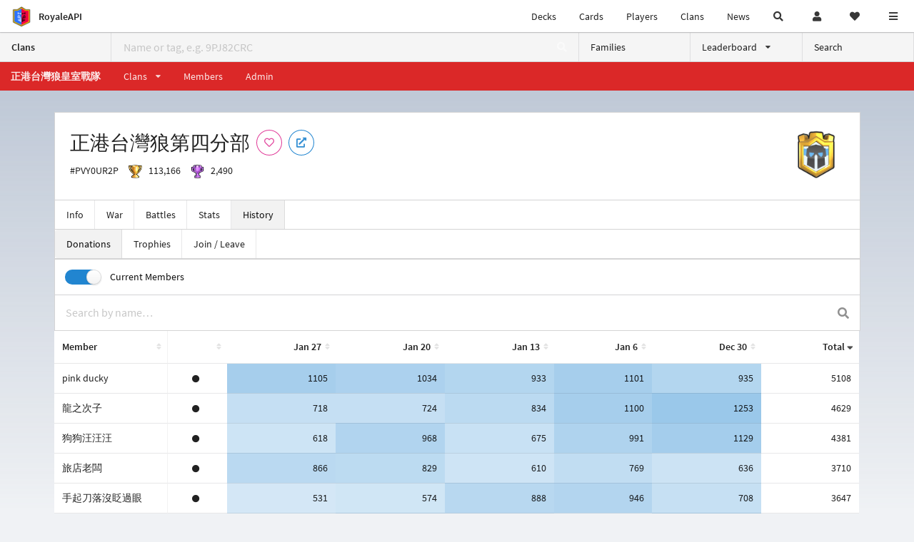

--- FILE ---
content_type: text/css
request_url: https://cdn.royaleapi.com/static/css/crvl_table.css?t=8eb3c66bc
body_size: 72
content:
.player_popup {
    position: absolute;
    width: 100%;
    background-color: #fff;
    z-index: 1;
    top: 0;
    left: 0;
    padding: 1rem;
    border: rgba(0, 0, 0, 0.1);
}

table td {
    white-space: nowrap;
}

tbody tr:hover, tbody tr.inserted_row, #inserted_row {
    background-color: rgba(86, 182, 255, 0.1);
}



td span.hidden {
    display: none;
}

@media only screen and (max-width: 767px) {
    .dataTables_wrapper .ui.grid > .stackable.stackable.row > .column,
    .dataTables_wrapper .ui.stackable.grid > .column.grid > .column,
    .dataTables_wrapper .ui.stackable.grid > .column.row > .column,
    .dataTables_wrapper .ui.stackable.grid > .column:not(.row),
    .dataTables_wrapper .ui.stackable.grid > .row > .column,
    .dataTables_wrapper .ui.stackable.grid > .row > .wide.column,
    .dataTables_wrapper .ui.stackable.grid > .wide.column {
        padding-left: 0 !important;
        padding-right: 0 !important;
    }
}


.dataTables_wrapper .grid .row:first-child {
    display: none;
}

.dataTables_wrapper .grid .row:last-child {
    display: none;
}

.dataTables_paginate {
    display: none;
}

.dataTables_wrapper .grid .row:last-child .column {
    padding: 0 1rem !important;
}

.dataTables_wrapper .row.dt-table {
    margin: 1rem 0;
}


.player_tags {
    display: flex;
    margin-bottom: 1rem;
}

.player_tags > .player_tag {
    padding: 0.2rem 1rem;
    border-radius: 2px;
    border: 1px solid rgba(0, 0, 0, 0.1);
    margin-right: 1rem;
}

--- FILE ---
content_type: application/javascript; charset=utf-8
request_url: https://cdn.royaleapi.com/static/js/clan_history_v3.min.js?t=e8381dcbc
body_size: 425
content:
function formatDate(e){return moment(e+6048e5).format("MMM D")}function initCurrentMembersToggle(e){$(".current_members_toggle").checkbox({onChecked:function(){e.column(1).search("1").draw()},onUnchecked:function(){e.column(1).search("").draw()}}).checkbox("check")}function initClanHistoryTable(e,a){let n=null;$.ajax({url:a}).done((function(a){n=a;let r=n.max_value,t=[{data:"member.name",title:"Member",className:"sticky_col",render:function(e,a,n,r){return"display"===a?`<a href="/player/${n.member.tag}">${n.member.name}</a>`:n.member.name}},{data:"member.current",className:"center aligned",name:"current",render:function(e,a,n,r){return"display"===a?e?'<i class="small circle icon"></i>':'<i class="small circle outline icon"></i>':e?"1":"0"}}];n.date_hist.forEach((function(e,a){t.push({title:formatDate(e.key),render:function(a,n,r,t){let c=r.member["hist_"+e.key];return"display"===n?-1===c?'<div class="not_here"></div>':`<div class="value">${c}</div>`:c},className:"right aligned hist_value",orderSequence:["desc","asc"]})})),t.push({title:"Total",data:"hist_sum",className:"right aligned",orderSequence:["desc","asc"]});let c=e.DataTable({data:n.members,paging:!0,lengthMenu:[100,200,500,1e3],searching:!0,responsive:!0,ordering:!0,order:[[t.length-1,"desc"]],columns:t,drawCallback:function(){$("#loader").hide(),$(".hist_value").each((function(e,a){let n=parseInt($(a).text())/r*.6;$(a).css({"background-color":`rgba(32, 133, 208, ${n})`})}))}});$(".dataTables_length").hide(),$(".rowperpage").click((function(){c.page.len(parseInt($(this).text())).draw()})),$("#roster_filter").hide(),$("#tablesearch").on("keyup click",(function(){c.search($(this).prop("value")).draw()})),$(".roster_pagination_next").click((function(){c.page("next").draw("page")})),$(".roster_pagination_previous").click((function(){c.page("previous").draw("page")})),initCurrentMembersToggle(c)}))}

--- FILE ---
content_type: application/javascript; charset=utf-8
request_url: https://cdn.royaleapi.com/static/jslib/chroma.min.js?t=adf86ca8c
body_size: 14320
content:
/*
chroma.js - JavaScript library for color conversions

Copyright (c) 2011-2017, Gregor Aisch
All rights reserved.

Redistribution and use in source and binary forms, with or without
modification, are permitted provided that the following conditions are met:

1. Redistributions of source code must retain the above copyright notice, this
   list of conditions and the following disclaimer.

2. Redistributions in binary form must reproduce the above copyright notice,
   this list of conditions and the following disclaimer in the documentation
   and/or other materials provided with the distribution.

3. The name Gregor Aisch may not be used to endorse or promote products
   derived from this software without specific prior written permission.

THIS SOFTWARE IS PROVIDED BY THE COPYRIGHT HOLDERS AND CONTRIBUTORS "AS IS"
AND ANY EXPRESS OR IMPLIED WARRANTIES, INCLUDING, BUT NOT LIMITED TO, THE
IMPLIED WARRANTIES OF MERCHANTABILITY AND FITNESS FOR A PARTICULAR PURPOSE ARE
DISCLAIMED. IN NO EVENT SHALL GREGOR AISCH OR CONTRIBUTORS BE LIABLE FOR ANY DIRECT,
INDIRECT, INCIDENTAL, SPECIAL, EXEMPLARY, OR CONSEQUENTIAL DAMAGES (INCLUDING,
BUT NOT LIMITED TO, PROCUREMENT OF SUBSTITUTE GOODS OR SERVICES; LOSS OF USE,
DATA, OR PROFITS; OR BUSINESS INTERRUPTION) HOWEVER CAUSED AND ON ANY THEORY
OF LIABILITY, WHETHER IN CONTRACT, STRICT LIABILITY, OR TORT (INCLUDING
NEGLIGENCE OR OTHERWISE) ARISING IN ANY WAY OUT OF THE USE OF THIS SOFTWARE,
EVEN IF ADVISED OF THE POSSIBILITY OF SUCH DAMAGE.

*/
(function(){var a,b,c,d,e,f,g,h,i,j,k,l,m,n,o,p,q,r,s,t,u,v,w,x,y,z,A,B,C,D,E,F,G,H,I,J,K,L,M,N,O,P,Q,R,S,T,U,V,W,X,Y,Z,$,_,aa,ba,ca,da,ea,fa,ga,ha,ia,ja,ka,la,ma,na,oa,pa,qa,ra,sa,ta,ua,va,wa,xa,ya,za,Aa,Ba,Ca=[].slice;xa=function(){var a,b,c,d,e;for(a={},e="Boolean Number String Function Array Date RegExp Undefined Null".split(" "),d=0,b=e.length;d<b;d++)c=e[d],a["[object "+c+"]"]=c.toLowerCase();return function(b){var c;return c=Object.prototype.toString.call(b),a[c]||"object"}}(),U=function(a,b,c){return null==b&&(b=0),null==c&&(c=1),a<b&&(a=b),a>c&&(a=c),a},ya=function(a){return a.length>=3?Array.prototype.slice.call(a):a[0]},u=function(a){var b,c;for(a._clipped=!1,a._unclipped=a.slice(0),b=c=0;c<3;b=++c)b<3?((a[b]<0||a[b]>255)&&(a._clipped=!0),a[b]<0&&(a[b]=0),a[b]>255&&(a[b]=255)):3===b&&(a[b]<0&&(a[b]=0),a[b]>1&&(a[b]=1));return a._clipped||delete a._unclipped,a},d=Math.PI,sa=Math.round,w=Math.cos,B=Math.floor,ba=Math.pow,V=Math.log,ua=Math.sin,va=Math.sqrt,n=Math.atan2,Y=Math.max,m=Math.abs,g=2*d,e=d/3,b=d/180,f=180/d,t=function(){return arguments[0]instanceof a?arguments[0]:function(a,b,c){c.prototype=a.prototype;var d=new c,e=a.apply(d,b);return Object(e)===e?e:d}(a,arguments,function(){})},t.default=t,l=[],"undefined"!=typeof module&&null!==module&&null!=module.exports&&(module.exports=t),"function"==typeof define&&define.amd?define([],function(){return t}):(ra="undefined"!=typeof exports&&null!==exports?exports:this,ra.chroma=t),t.version="1.3.7",k={},i=[],j=!1,a=function(){function a(){var a,b,c,d,e,f,g,h,l;for(f=this,b=[],h=0,d=arguments.length;h<d;h++)null!=(a=arguments[h])&&b.push(a);if(b.length>1&&(g=b[b.length-1]),null!=k[g])f._rgb=u(k[g](ya(b.slice(0,-1))));else{for(j||(i=i.sort(function(a,b){return b.p-a.p}),j=!0),l=0,e=i.length;l<e&&(c=i[l],!(g=c.test.apply(c,b)));l++);g&&(f._rgb=u(k[g].apply(k,b)))}null==f._rgb&&console.warn("unknown format: "+b),null==f._rgb&&(f._rgb=[0,0,0]),3===f._rgb.length&&f._rgb.push(1)}return a.prototype.toString=function(){return this.hex()},a.prototype.clone=function(){return t(me._rgb)},a}(),t._input=k,t.brewer=r={OrRd:["#fff7ec","#fee8c8","#fdd49e","#fdbb84","#fc8d59","#ef6548","#d7301f","#b30000","#7f0000"],PuBu:["#fff7fb","#ece7f2","#d0d1e6","#a6bddb","#74a9cf","#3690c0","#0570b0","#045a8d","#023858"],BuPu:["#f7fcfd","#e0ecf4","#bfd3e6","#9ebcda","#8c96c6","#8c6bb1","#88419d","#810f7c","#4d004b"],Oranges:["#fff5eb","#fee6ce","#fdd0a2","#fdae6b","#fd8d3c","#f16913","#d94801","#a63603","#7f2704"],BuGn:["#f7fcfd","#e5f5f9","#ccece6","#99d8c9","#66c2a4","#41ae76","#238b45","#006d2c","#00441b"],YlOrBr:["#ffffe5","#fff7bc","#fee391","#fec44f","#fe9929","#ec7014","#cc4c02","#993404","#662506"],YlGn:["#ffffe5","#f7fcb9","#d9f0a3","#addd8e","#78c679","#41ab5d","#238443","#006837","#004529"],Reds:["#fff5f0","#fee0d2","#fcbba1","#fc9272","#fb6a4a","#ef3b2c","#cb181d","#a50f15","#67000d"],RdPu:["#fff7f3","#fde0dd","#fcc5c0","#fa9fb5","#f768a1","#dd3497","#ae017e","#7a0177","#49006a"],Greens:["#f7fcf5","#e5f5e0","#c7e9c0","#a1d99b","#74c476","#41ab5d","#238b45","#006d2c","#00441b"],YlGnBu:["#ffffd9","#edf8b1","#c7e9b4","#7fcdbb","#41b6c4","#1d91c0","#225ea8","#253494","#081d58"],Purples:["#fcfbfd","#efedf5","#dadaeb","#bcbddc","#9e9ac8","#807dba","#6a51a3","#54278f","#3f007d"],GnBu:["#f7fcf0","#e0f3db","#ccebc5","#a8ddb5","#7bccc4","#4eb3d3","#2b8cbe","#0868ac","#084081"],Greys:["#ffffff","#f0f0f0","#d9d9d9","#bdbdbd","#969696","#737373","#525252","#252525","#000000"],YlOrRd:["#ffffcc","#ffeda0","#fed976","#feb24c","#fd8d3c","#fc4e2a","#e31a1c","#bd0026","#800026"],PuRd:["#f7f4f9","#e7e1ef","#d4b9da","#c994c7","#df65b0","#e7298a","#ce1256","#980043","#67001f"],Blues:["#f7fbff","#deebf7","#c6dbef","#9ecae1","#6baed6","#4292c6","#2171b5","#08519c","#08306b"],PuBuGn:["#fff7fb","#ece2f0","#d0d1e6","#a6bddb","#67a9cf","#3690c0","#02818a","#016c59","#014636"],Viridis:["#440154","#482777","#3f4a8a","#31678e","#26838f","#1f9d8a","#6cce5a","#b6de2b","#fee825"],Spectral:["#9e0142","#d53e4f","#f46d43","#fdae61","#fee08b","#ffffbf","#e6f598","#abdda4","#66c2a5","#3288bd","#5e4fa2"],RdYlGn:["#a50026","#d73027","#f46d43","#fdae61","#fee08b","#ffffbf","#d9ef8b","#a6d96a","#66bd63","#1a9850","#006837"],RdBu:["#67001f","#b2182b","#d6604d","#f4a582","#fddbc7","#f7f7f7","#d1e5f0","#92c5de","#4393c3","#2166ac","#053061"],PiYG:["#8e0152","#c51b7d","#de77ae","#f1b6da","#fde0ef","#f7f7f7","#e6f5d0","#b8e186","#7fbc41","#4d9221","#276419"],PRGn:["#40004b","#762a83","#9970ab","#c2a5cf","#e7d4e8","#f7f7f7","#d9f0d3","#a6dba0","#5aae61","#1b7837","#00441b"],RdYlBu:["#a50026","#d73027","#f46d43","#fdae61","#fee090","#ffffbf","#e0f3f8","#abd9e9","#74add1","#4575b4","#313695"],BrBG:["#543005","#8c510a","#bf812d","#dfc27d","#f6e8c3","#f5f5f5","#c7eae5","#80cdc1","#35978f","#01665e","#003c30"],RdGy:["#67001f","#b2182b","#d6604d","#f4a582","#fddbc7","#ffffff","#e0e0e0","#bababa","#878787","#4d4d4d","#1a1a1a"],PuOr:["#7f3b08","#b35806","#e08214","#fdb863","#fee0b6","#f7f7f7","#d8daeb","#b2abd2","#8073ac","#542788","#2d004b"],Set2:["#66c2a5","#fc8d62","#8da0cb","#e78ac3","#a6d854","#ffd92f","#e5c494","#b3b3b3"],Accent:["#7fc97f","#beaed4","#fdc086","#ffff99","#386cb0","#f0027f","#bf5b17","#666666"],Set1:["#e41a1c","#377eb8","#4daf4a","#984ea3","#ff7f00","#ffff33","#a65628","#f781bf","#999999"],Set3:["#8dd3c7","#ffffb3","#bebada","#fb8072","#80b1d3","#fdb462","#b3de69","#fccde5","#d9d9d9","#bc80bd","#ccebc5","#ffed6f"],Dark2:["#1b9e77","#d95f02","#7570b3","#e7298a","#66a61e","#e6ab02","#a6761d","#666666"],Paired:["#a6cee3","#1f78b4","#b2df8a","#33a02c","#fb9a99","#e31a1c","#fdbf6f","#ff7f00","#cab2d6","#6a3d9a","#ffff99","#b15928"],Pastel2:["#b3e2cd","#fdcdac","#cbd5e8","#f4cae4","#e6f5c9","#fff2ae","#f1e2cc","#cccccc"],Pastel1:["#fbb4ae","#b3cde3","#ccebc5","#decbe4","#fed9a6","#ffffcc","#e5d8bd","#fddaec","#f2f2f2"]},function(){var a,b;b=[];for(a in r)b.push(r[a.toLowerCase()]=r[a])}(),za={aliceblue:"#f0f8ff",antiquewhite:"#faebd7",aqua:"#00ffff",aquamarine:"#7fffd4",azure:"#f0ffff",beige:"#f5f5dc",bisque:"#ffe4c4",black:"#000000",blanchedalmond:"#ffebcd",blue:"#0000ff",blueviolet:"#8a2be2",brown:"#a52a2a",burlywood:"#deb887",cadetblue:"#5f9ea0",chartreuse:"#7fff00",chocolate:"#d2691e",coral:"#ff7f50",cornflower:"#6495ed",cornflowerblue:"#6495ed",cornsilk:"#fff8dc",crimson:"#dc143c",cyan:"#00ffff",darkblue:"#00008b",darkcyan:"#008b8b",darkgoldenrod:"#b8860b",darkgray:"#a9a9a9",darkgreen:"#006400",darkgrey:"#a9a9a9",darkkhaki:"#bdb76b",darkmagenta:"#8b008b",darkolivegreen:"#556b2f",darkorange:"#ff8c00",darkorchid:"#9932cc",darkred:"#8b0000",darksalmon:"#e9967a",darkseagreen:"#8fbc8f",darkslateblue:"#483d8b",darkslategray:"#2f4f4f",darkslategrey:"#2f4f4f",darkturquoise:"#00ced1",darkviolet:"#9400d3",deeppink:"#ff1493",deepskyblue:"#00bfff",dimgray:"#696969",dimgrey:"#696969",dodgerblue:"#1e90ff",firebrick:"#b22222",floralwhite:"#fffaf0",forestgreen:"#228b22",fuchsia:"#ff00ff",gainsboro:"#dcdcdc",ghostwhite:"#f8f8ff",gold:"#ffd700",goldenrod:"#daa520",gray:"#808080",green:"#008000",greenyellow:"#adff2f",grey:"#808080",honeydew:"#f0fff0",hotpink:"#ff69b4",indianred:"#cd5c5c",indigo:"#4b0082",ivory:"#fffff0",khaki:"#f0e68c",laserlemon:"#ffff54",lavender:"#e6e6fa",lavenderblush:"#fff0f5",lawngreen:"#7cfc00",lemonchiffon:"#fffacd",lightblue:"#add8e6",lightcoral:"#f08080",lightcyan:"#e0ffff",lightgoldenrod:"#fafad2",lightgoldenrodyellow:"#fafad2",lightgray:"#d3d3d3",lightgreen:"#90ee90",lightgrey:"#d3d3d3",lightpink:"#ffb6c1",lightsalmon:"#ffa07a",lightseagreen:"#20b2aa",lightskyblue:"#87cefa",lightslategray:"#778899",lightslategrey:"#778899",lightsteelblue:"#b0c4de",lightyellow:"#ffffe0",lime:"#00ff00",limegreen:"#32cd32",linen:"#faf0e6",magenta:"#ff00ff",maroon:"#800000",maroon2:"#7f0000",maroon3:"#b03060",mediumaquamarine:"#66cdaa",mediumblue:"#0000cd",mediumorchid:"#ba55d3",mediumpurple:"#9370db",mediumseagreen:"#3cb371",mediumslateblue:"#7b68ee",mediumspringgreen:"#00fa9a",mediumturquoise:"#48d1cc",mediumvioletred:"#c71585",midnightblue:"#191970",mintcream:"#f5fffa",mistyrose:"#ffe4e1",moccasin:"#ffe4b5",navajowhite:"#ffdead",navy:"#000080",oldlace:"#fdf5e6",olive:"#808000",olivedrab:"#6b8e23",orange:"#ffa500",orangered:"#ff4500",orchid:"#da70d6",palegoldenrod:"#eee8aa",palegreen:"#98fb98",paleturquoise:"#afeeee",palevioletred:"#db7093",papayawhip:"#ffefd5",peachpuff:"#ffdab9",peru:"#cd853f",pink:"#ffc0cb",plum:"#dda0dd",powderblue:"#b0e0e6",purple:"#800080",purple2:"#7f007f",purple3:"#a020f0",rebeccapurple:"#663399",red:"#ff0000",rosybrown:"#bc8f8f",royalblue:"#4169e1",saddlebrown:"#8b4513",salmon:"#fa8072",sandybrown:"#f4a460",seagreen:"#2e8b57",seashell:"#fff5ee",sienna:"#a0522d",silver:"#c0c0c0",skyblue:"#87ceeb",slateblue:"#6a5acd",slategray:"#708090",slategrey:"#708090",snow:"#fffafa",springgreen:"#00ff7f",steelblue:"#4682b4",tan:"#d2b48c",teal:"#008080",thistle:"#d8bfd8",tomato:"#ff6347",turquoise:"#40e0d0",violet:"#ee82ee",wheat:"#f5deb3",white:"#ffffff",whitesmoke:"#f5f5f5",yellow:"#ffff00",yellowgreen:"#9acd32"},t.colors=za,P=function(){var a,b,d,e,f,g,h,i,j;return b=ya(arguments),f=b[0],a=b[1],d=b[2],i=(f+16)/116,h=isNaN(a)?i:i+a/500,j=isNaN(d)?i:i-d/200,i=c.Yn*Q(i),h=c.Xn*Q(h),j=c.Zn*Q(j),g=Ba(3.2404542*h-1.5371385*i-.4985314*j),e=Ba(-.969266*h+1.8760108*i+.041556*j),d=Ba(.0556434*h-.2040259*i+1.0572252*j),[g,e,d,b.length>3?b[3]:1]},Ba=function(a){return 255*(a<=.00304?12.92*a:1.055*ba(a,1/2.4)-.055)},Q=function(a){return a>c.t1?a*a*a:c.t2*(a-c.t0)},c={Kn:18,Xn:.95047,Yn:1,Zn:1.08883,t0:.137931034,t1:.206896552,t2:.12841855,t3:.008856452},ja=function(){var a,b,c,d,e,f,g,h;return d=ya(arguments),c=d[0],b=d[1],a=d[2],e=oa(c,b,a),f=e[0],g=e[1],h=e[2],[116*g-16,500*(f-g),200*(g-h)]},pa=function(a){return(a/=255)<=.04045?a/12.92:ba((a+.055)/1.055,2.4)},Aa=function(a){return a>c.t3?ba(a,1/3):a/c.t2+c.t0},oa=function(){var a,b,d,e,f,g,h;return e=ya(arguments),d=e[0],b=e[1],a=e[2],d=pa(d),b=pa(b),a=pa(a),f=Aa((.4124564*d+.3575761*b+.1804375*a)/c.Xn),g=Aa((.2126729*d+.7151522*b+.072175*a)/c.Yn),h=Aa((.0193339*d+.119192*b+.9503041*a)/c.Zn),[f,g,h]},t.lab=function(){return function(a,b,c){c.prototype=a.prototype;var d=new c,e=a.apply(d,b);return Object(e)===e?e:d}(a,Ca.call(arguments).concat(["lab"]),function(){})},k.lab=P,a.prototype.lab=function(){return ja(this._rgb)},o=function(a){var b,c,d,e,f,g,h,i,j,k,l;return a=function(){var b,c,d;for(d=[],c=0,b=a.length;c<b;c++)e=a[c],d.push(t(e));return d}(),2===a.length?(j=function(){var b,c,d;for(d=[],c=0,b=a.length;c<b;c++)e=a[c],d.push(e.lab());return d}(),f=j[0],g=j[1],b=function(a){var b,c;return c=function(){var c,d;for(d=[],b=c=0;c<=2;b=++c)d.push(f[b]+a*(g[b]-f[b]));return d}(),t.lab.apply(t,c)}):3===a.length?(k=function(){var b,c,d;for(d=[],c=0,b=a.length;c<b;c++)e=a[c],d.push(e.lab());return d}(),f=k[0],g=k[1],h=k[2],b=function(a){var b,c;return c=function(){var c,d;for(d=[],b=c=0;c<=2;b=++c)d.push((1-a)*(1-a)*f[b]+2*(1-a)*a*g[b]+a*a*h[b]);return d}(),t.lab.apply(t,c)}):4===a.length?(l=function(){var b,c,d;for(d=[],c=0,b=a.length;c<b;c++)e=a[c],d.push(e.lab());return d}(),f=l[0],g=l[1],h=l[2],i=l[3],b=function(a){var b,c;return c=function(){var c,d;for(d=[],b=c=0;c<=2;b=++c)d.push((1-a)*(1-a)*(1-a)*f[b]+3*(1-a)*(1-a)*a*g[b]+3*(1-a)*a*a*h[b]+a*a*a*i[b]);return d}(),t.lab.apply(t,c)}):5===a.length&&(c=o(a.slice(0,3)),d=o(a.slice(2,5)),b=function(a){return a<.5?c(2*a):d(2*(a-.5))}),b},t.bezier=function(a){var b;return b=o(a),b.scale=function(){return t.scale(b)},b},t.cubehelix=function(a,b,c,d,e){var f,h,i;return null==a&&(a=300),null==b&&(b=-1.5),null==c&&(c=1),null==d&&(d=1),null==e&&(e=[0,1]),f=0,"array"===xa(e)?h=e[1]-e[0]:(h=0,e=[e,e]),i=function(i){var j,k,l,m,n,o,p,q,r;return j=g*((a+120)/360+b*i),p=ba(e[0]+h*i,d),o=0!==f?c[0]+i*f:c,k=o*p*(1-p)/2,m=w(j),r=ua(j),q=p+k*(-.14861*m+1.78277*r),n=p+k*(-.29227*m-.90649*r),l=p+k*(1.97294*m),t(u([255*q,255*n,255*l]))},i.start=function(b){return null==b?a:(a=b,i)},i.rotations=function(a){return null==a?b:(b=a,i)},i.gamma=function(a){return null==a?d:(d=a,i)},i.hue=function(a){return null==a?c:(c=a,"array"===xa(c)?0===(f=c[1]-c[0])&&(c=c[1]):f=0,i)},i.lightness=function(a){return null==a?e:("array"===xa(a)?(e=a,h=a[1]-a[0]):(e=[a,a],h=0),i)},i.scale=function(){return t.scale(i)},i.hue(c),i},t.random=function(){var b,c,d;for(c="0123456789abcdef",b="#",d=0;d<6;++d)b+=c.charAt(B(16*Math.random()));return new a(b)},l=[],I=function(a,b,c,d){var e,f,g,h;for(null==c&&(c=.5),null==d&&(d="rgb"),"object"!==xa(a)&&(a=t(a)),"object"!==xa(b)&&(b=t(b)),g=0,f=l.length;g<f;g++)if(e=l[g],d===e[0]){h=e[1](a,b,c,d);break}if(null==h)throw"color mode "+d+" is not supported";return h.alpha(a.alpha()+c*(b.alpha()-a.alpha()))},t.interpolate=I,a.prototype.interpolate=function(a,b,c){return I(this,a,b,c)},t.mix=I,a.prototype.mix=a.prototype.interpolate,k.rgb=function(){var a,b,c,d;b=ya(arguments),c=[];for(a in b)d=b[a],c.push(d);return c},t.rgb=function(){return function(a,b,c){c.prototype=a.prototype;var d=new c,e=a.apply(d,b);return Object(e)===e?e:d}(a,Ca.call(arguments).concat(["rgb"]),function(){})},a.prototype.rgb=function(a){return null==a&&(a=!0),a?this._rgb.map(Math.round).slice(0,3):this._rgb.slice(0,3)},a.prototype.rgba=function(a){return null==a&&(a=!0),a?[Math.round(this._rgb[0]),Math.round(this._rgb[1]),Math.round(this._rgb[2]),this._rgb[3]]:this._rgb.slice(0)},i.push({p:3,test:function(a){var b;return b=ya(arguments),"array"===xa(b)&&3===b.length?"rgb":4===b.length&&"number"===xa(b[3])&&b[3]>=0&&b[3]<=1?"rgb":void 0}}),k.lrgb=k.rgb,L=function(b,c,d,e){var f,g;return f=b._rgb,g=c._rgb,new a(va(ba(f[0],2)*(1-d)+ba(g[0],2)*d),va(ba(f[1],2)*(1-d)+ba(g[1],2)*d),va(ba(f[2],2)*(1-d)+ba(g[2],2)*d),e)},h=function(b){var c,d,e,f,g,h;for(d=1/b.length,h=[0,0,0,0],f=0,e=b.length;f<e;f++)c=b[f],g=c._rgb,h[0]+=ba(g[0],2)*d,h[1]+=ba(g[1],2)*d,h[2]+=ba(g[2],2)*d,h[3]+=g[3]*d;return h[0]=va(h[0]),h[1]=va(h[1]),h[2]=va(h[2]),new a(h)},l.push(["lrgb",L]),t.average=function(a,b){var c,e,f,g,i,j,k,l,m,o,p,q,r;if(null==b&&(b="rgb"),m=a.length,a=a.map(function(a){return t(a)}),k=a.splice(0,1)[0],"lrgb"===b)return h(a);q=k.get(b),g=[],i=0,j=0;for(l in q)q[l]=q[l]||0,g.push(isNaN(q[l])?0:1),"h"!==b.charAt(l)||isNaN(q[l])||(c=q[l]/180*d,i+=w(c),j+=ua(c));for(e=k.alpha(),p=0,o=a.length;p<o;p++){f=a[p],r=f.get(b),e+=f.alpha();for(l in q)isNaN(r[l])||(g[l]+=1,"h"===b.charAt(l)?(c=r[l]/180*d,i+=w(c),j+=ua(c)):q[l]+=r[l])}for(l in q)if("h"===b.charAt(l)){for(c=n(j/g[l],i/g[l])/d*180;c<0;)c+=360;for(;c>=360;)c-=360;q[l]=c}else q[l]=q[l]/g[l];return t(q,b).alpha(e/m)},D=function(a){var b,c,d,e,f,g;if(a.match(/^#?([A-Fa-f0-9]{6}|[A-Fa-f0-9]{3})$/))return 4!==a.length&&7!==a.length||(a=a.substr(1)),3===a.length&&(a=a.split(""),a=a[0]+a[0]+a[1]+a[1]+a[2]+a[2]),g=parseInt(a,16),e=g>>16,d=g>>8&255,c=255&g,[e,d,c,1];if(a.match(/^#?([A-Fa-f0-9]{8})$/))return 9===a.length&&(a=a.substr(1)),g=parseInt(a,16),e=g>>24&255,d=g>>16&255,c=g>>8&255,b=sa((255&g)/255*100)/100,[e,d,c,b];if(null!=k.css&&(f=k.css(a)))return f;throw"unknown color: "+a},fa=function(a,b){var c,d,e,f,g,h,i;return null==b&&(b="rgb"),g=a[0],e=a[1],d=a[2],c=a[3],g=Math.round(g),e=Math.round(e),d=Math.round(d),i=g<<16|e<<8|d,h="000000"+i.toString(16),h=h.substr(h.length-6),f="0"+sa(255*c).toString(16),f=f.substr(f.length-2),"#"+function(){switch(b.toLowerCase()){case"rgba":return h+f;case"argb":return f+h;default:return h}}()},k.hex=function(a){return D(a)},t.hex=function(){return function(a,b,c){c.prototype=a.prototype;var d=new c,e=a.apply(d,b);return Object(e)===e?e:d}(a,Ca.call(arguments).concat(["hex"]),function(){})},a.prototype.hex=function(a){return null==a&&(a="rgb"),fa(this._rgb,a)},i.push({p:4,test:function(a){if(1===arguments.length&&"string"===xa(a))return"hex"}}),G=function(){var a,b,c,d,e,f,g,h,i,j,k,l,m,n;if(a=ya(arguments),e=a[0],k=a[1],g=a[2],0===k)i=d=b=255*g;else{for(n=[0,0,0],c=[0,0,0],m=g<.5?g*(1+k):g+k-g*k,l=2*g-m,e/=360,n[0]=e+1/3,n[1]=e,n[2]=e-1/3,f=h=0;h<=2;f=++h)n[f]<0&&(n[f]+=1),n[f]>1&&(n[f]-=1),6*n[f]<1?c[f]=l+6*(m-l)*n[f]:2*n[f]<1?c[f]=m:3*n[f]<2?c[f]=l+(m-l)*(2/3-n[f])*6:c[f]=l;j=[sa(255*c[0]),sa(255*c[1]),sa(255*c[2])],i=j[0],d=j[1],b=j[2]}return a.length>3?[i,d,b,a[3]]:[i,d,b]},ha=function(a,b,c){var d,e,f,g,h;return void 0!==a&&a.length>=3&&(g=a,a=g[0],b=g[1],c=g[2]),a/=255,b/=255,c/=255,f=Math.min(a,b,c),Y=Math.max(a,b,c),e=(Y+f)/2,Y===f?(h=0,d=Number.NaN):h=e<.5?(Y-f)/(Y+f):(Y-f)/(2-Y-f),a===Y?d=(b-c)/(Y-f):b===Y?d=2+(c-a)/(Y-f):c===Y&&(d=4+(a-b)/(Y-f)),d*=60,d<0&&(d+=360),[d,h,e]},t.hsl=function(){return function(a,b,c){c.prototype=a.prototype;var d=new c,e=a.apply(d,b);return Object(e)===e?e:d}(a,Ca.call(arguments).concat(["hsl"]),function(){})},k.hsl=G,a.prototype.hsl=function(){return ha(this._rgb)},H=function(){var a,b,c,d,e,f,g,h,i,j,k,l,m,n,o,p,q,r;if(a=ya(arguments),e=a[0],p=a[1],r=a[2],r*=255,0===p)i=d=b=r;else switch(360===e&&(e=0),e>360&&(e-=360),e<0&&(e+=360),e/=60,f=B(e),c=e-f,g=r*(1-p),h=r*(1-p*c),q=r*(1-p*(1-c)),f){case 0:j=[r,q,g],i=j[0],d=j[1],b=j[2];break;case 1:k=[h,r,g],i=k[0],d=k[1],b=k[2];break;case 2:l=[g,r,q],i=l[0],d=l[1],b=l[2];break;case 3:m=[g,h,r],i=m[0],d=m[1],b=m[2];break;case 4:n=[q,g,r],i=n[0],d=n[1],b=n[2];break;case 5:o=[r,g,h],i=o[0],d=o[1],b=o[2]}return[i,d,b,a.length>3?a[3]:1]},ia=function(){var a,b,c,d,e,f,g,h,i;return g=ya(arguments),f=g[0],c=g[1],a=g[2],e=Math.min(f,c,a),Y=Math.max(f,c,a),b=Y-e,i=Y/255,0===Y?(d=Number.NaN,h=0):(h=b/Y,f===Y&&(d=(c-a)/b),c===Y&&(d=2+(a-f)/b),a===Y&&(d=4+(f-c)/b),(d*=60)<0&&(d+=360)),[d,h,i]},t.hsv=function(){return function(a,b,c){c.prototype=a.prototype;var d=new c,e=a.apply(d,b);return Object(e)===e?e:d}(a,Ca.call(arguments).concat(["hsv"]),function(){})},k.hsv=H,a.prototype.hsv=function(){return ia(this._rgb)},_=function(a){var b,c,d;return"number"===xa(a)&&a>=0&&a<=16777215?(d=a>>16,c=a>>8&255,b=255&a,[d,c,b,1]):(console.warn("unknown num color: "+a),[0,0,0,1])},ma=function(){var a,b,c,d;return d=ya(arguments),c=d[0],b=d[1],a=d[2],(c<<16)+(b<<8)+a},t.num=function(b){return new a(b,"num")},a.prototype.num=function(a){return null==a&&(a="rgb"),ma(this._rgb,a)},k.num=_,i.push({p:1,test:function(a){if(1===arguments.length&&"number"===xa(a)&&a>=0&&a<=16777215)return"num"}}),C=function(){var a,b,c,d,e,f,g,h,i,j,k,l,m,n,o,p,q,r,s,t;if(c=ya(arguments),h=c[0],e=c[1],b=c[2],e/=100,g=g/100*255,a=255*e,0===e)l=g=d=b;else switch(360===h&&(h=0),h>360&&(h-=360),h<0&&(h+=360),h/=60,i=B(h),f=h-i,j=b*(1-e),k=j+a*(1-f),s=j+a*f,t=j+a,i){case 0:m=[t,s,j],l=m[0],g=m[1],d=m[2];break;case 1:n=[k,t,j],l=n[0],g=n[1],d=n[2];break;case 2:o=[j,t,s],l=o[0],g=o[1],d=o[2];break;case 3:p=[j,k,t],l=p[0],g=p[1],d=p[2];break;case 4:q=[s,j,t],l=q[0],g=q[1],d=q[2];break;case 5:r=[t,j,k],l=r[0],g=r[1],d=r[2]}return[l,g,d,c.length>3?c[3]:1]},ea=function(){var a,b,c,d,e,f,g,h,i;return i=ya(arguments),h=i[0],e=i[1],b=i[2],g=Math.min(h,e,b),Y=Math.max(h,e,b),d=Y-g,c=100*d/255,a=g/(255-d)*100,0===d?f=Number.NaN:(h===Y&&(f=(e-b)/d),e===Y&&(f=2+(b-h)/d),b===Y&&(f=4+(h-e)/d),(f*=60)<0&&(f+=360)),[f,c,a]},t.hcg=function(){return function(a,b,c){c.prototype=a.prototype;var d=new c,e=a.apply(d,b);return Object(e)===e?e:d}(a,Ca.call(arguments).concat(["hcg"]),function(){})},k.hcg=C,a.prototype.hcg=function(){return ea(this._rgb)},x=function(a){var b,c,d,e,f,g,h,i;if(a=a.toLowerCase(),null!=t.colors&&t.colors[a])return D(t.colors[a]);if(f=a.match(/rgb\(\s*(\-?\d+),\s*(\-?\d+)\s*,\s*(\-?\d+)\s*\)/)){for(h=f.slice(1,4),e=g=0;g<=2;e=++g)h[e]=+h[e];h[3]=1}else if(f=a.match(/rgba\(\s*(\-?\d+),\s*(\-?\d+)\s*,\s*(\-?\d+)\s*,\s*([01]|[01]?\.\d+)\)/))for(h=f.slice(1,5),e=i=0;i<=3;e=++i)h[e]=+h[e];else if(f=a.match(/rgb\(\s*(\-?\d+(?:\.\d+)?)%,\s*(\-?\d+(?:\.\d+)?)%\s*,\s*(\-?\d+(?:\.\d+)?)%\s*\)/)){for(h=f.slice(1,4),e=b=0;b<=2;e=++b)h[e]=sa(2.55*h[e]);h[3]=1}else if(f=a.match(/rgba\(\s*(\-?\d+(?:\.\d+)?)%,\s*(\-?\d+(?:\.\d+)?)%\s*,\s*(\-?\d+(?:\.\d+)?)%\s*,\s*([01]|[01]?\.\d+)\)/)){for(h=f.slice(1,5),e=c=0;c<=2;e=++c)h[e]=sa(2.55*h[e]);h[3]=+h[3]}else(f=a.match(/hsl\(\s*(\-?\d+(?:\.\d+)?),\s*(\-?\d+(?:\.\d+)?)%\s*,\s*(\-?\d+(?:\.\d+)?)%\s*\)/))?(d=f.slice(1,4),d[1]*=.01,d[2]*=.01,h=G(d),h[3]=1):(f=a.match(/hsla\(\s*(\-?\d+(?:\.\d+)?),\s*(\-?\d+(?:\.\d+)?)%\s*,\s*(\-?\d+(?:\.\d+)?)%\s*,\s*([01]|[01]?\.\d+)\)/))&&(d=f.slice(1,4),d[1]*=.01,d[2]*=.01,h=G(d),h[3]=+f[4]);return h},da=function(a){var b;return b=a[3]<1?"rgba":"rgb","rgb"===b?b+"("+a.slice(0,3).map(sa).join(",")+")":"rgba"===b?b+"("+a.slice(0,3).map(sa).join(",")+","+a[3]+")":void 0},qa=function(a){return sa(100*a)/100},F=function(a,b){var c;return c=b<1?"hsla":"hsl",a[0]=qa(a[0]||0),a[1]=qa(100*a[1])+"%",a[2]=qa(100*a[2])+"%","hsla"===c&&(a[3]=b),c+"("+a.join(",")+")"},k.css=function(a){return x(a)},t.css=function(){return function(a,b,c){c.prototype=a.prototype;var d=new c,e=a.apply(d,b);return Object(e)===e?e:d}(a,Ca.call(arguments).concat(["css"]),function(){})},a.prototype.css=function(a){return null==a&&(a="rgb"),"rgb"===a.slice(0,3)?da(this._rgb):"hsl"===a.slice(0,3)?F(this.hsl(),this.alpha()):void 0},k.named=function(a){return D(za[a])},i.push({p:5,test:function(a){if(1===arguments.length&&null!=za[a])return"named"}}),a.prototype.name=function(a){var b,c;arguments.length&&(za[a]&&(this._rgb=D(za[a])),this._rgb[3]=1),b=this.hex();for(c in za)if(b===za[c])return c;return b},R=function(){var a,c,d,e;return e=ya(arguments),d=e[0],a=e[1],c=e[2],c*=b,[d,w(c)*a,ua(c)*a]},S=function(){var a,b,c,d,e,f,g,h,i,j,k;return c=ya(arguments),h=c[0],e=c[1],g=c[2],j=R(h,e,g),a=j[0],b=j[1],d=j[2],k=P(a,b,d),i=k[0],f=k[1],d=k[2],[i,f,d,c.length>3?c[3]:1]},O=function(){var a,b,c,d,e,g;return g=ya(arguments),e=g[0],a=g[1],b=g[2],c=va(a*a+b*b),d=(n(b,a)*f+360)%360,0===sa(1e4*c)&&(d=Number.NaN),[e,c,d]},ka=function(){var a,b,c,d,e,f,g;return f=ya(arguments),e=f[0],c=f[1],b=f[2],g=ja(e,c,b),d=g[0],a=g[1],b=g[2],O(d,a,b)},t.lch=function(){var b;return b=ya(arguments),new a(b,"lch")},t.hcl=function(){var b;return b=ya(arguments),new a(b,"hcl")},k.lch=S,k.hcl=function(){var a,b,c,d;return d=ya(arguments),b=d[0],a=d[1],c=d[2],S([c,a,b])},a.prototype.lch=function(){return ka(this._rgb)},a.prototype.hcl=function(){return ka(this._rgb).reverse()},ca=function(a){var b,c,d,e,f,g,h,i,j;return null==a&&(a="rgb"),i=ya(arguments),h=i[0],e=i[1],b=i[2],h/=255,e/=255,b/=255,f=1-Math.max(h,Math.max(e,b)),d=f<1?1/(1-f):0,c=(1-h-f)*d,g=(1-e-f)*d,j=(1-b-f)*d,[c,g,j,f]},v=function(){var a,b,c,d,e,f,g,h,i;return b=ya(arguments),d=b[0],g=b[1],i=b[2],f=b[3],a=b.length>4?b[4]:1,1===f?[0,0,0,a]:(h=d>=1?0:255*(1-d)*(1-f),e=g>=1?0:255*(1-g)*(1-f),c=i>=1?0:255*(1-i)*(1-f),[h,e,c,a])},k.cmyk=function(){return v(ya(arguments))},t.cmyk=function(){return function(a,b,c){c.prototype=a.prototype;var d=new c,e=a.apply(d,b);return Object(e)===e?e:d}(a,Ca.call(arguments).concat(["cmyk"]),function(){})},a.prototype.cmyk=function(){return ca(this._rgb)},k.gl=function(){var a,b,c,d,e;for(d=function(){var a,c;a=ya(arguments),c=[];for(b in a)e=a[b],c.push(e);return c}.apply(this,arguments),a=c=0;c<=2;a=++c)d[a]*=255;return d},t.gl=function(){return function(a,b,c){c.prototype=a.prototype;var d=new c,e=a.apply(d,b);return Object(e)===e?e:d}(a,Ca.call(arguments).concat(["gl"]),function(){})},a.prototype.gl=function(){var a;return a=this._rgb,[a[0]/255,a[1]/255,a[2]/255,a[3]]},la=function(a,b,c){var d;return d=ya(arguments),a=d[0],b=d[1],c=d[2],a=W(a),b=W(b),c=W(c),.2126*a+.7152*b+.0722*c},W=function(a){return a/=255,a<=.03928?a/12.92:ba((a+.055)/1.055,2.4)},N=function(b,c,d,e){var f,g;return f=b._rgb,g=c._rgb,new a(f[0]+d*(g[0]-f[0]),f[1]+d*(g[1]-f[1]),f[2]+d*(g[2]-f[2]),e)},l.push(["rgb",N]),a.prototype.luminance=function(a,b){var c,d,e,f,g;return null==b&&(b="rgb"),arguments.length?(f=this._rgb,0===a?f=[0,0,0,this._rgb[3]]:1===a?f=[255,255,255,this[3]]:(c=la(this._rgb),d=1e-7,e=20,g=function(c,f){var h,i;return i=c.interpolate(f,.5,b),h=i.luminance(),Math.abs(a-h)<d||!e--?i:h>a?g(c,i):g(i,f)},f=c>a?g(t("black"),this).rgba():g(this,t("white")).rgba()),t(f).alpha(this.alpha())):la(this._rgb)},wa=function(a){var b,c,d,e;return e=a/100,e<66?(d=255,c=-155.25485562709179-.44596950469579133*(c=e-2)+104.49216199393888*V(c),b=e<20?0:.8274096064007395*(b=e-10)-254.76935184120902+115.67994401066147*V(b)):(d=351.97690566805693+.114206453784165*(d=e-55)-40.25366309332127*V(d),c=325.4494125711974+.07943456536662342*(c=e-50)-28.0852963507957*V(c),b=255),[d,c,b]},na=function(){var a,b,c,d,e,f,g,h;for(f=ya(arguments),e=f[0],f[1],a=f[2],d=1e3,c=4e4,b=.4;c-d>b;)h=.5*(c+d),g=wa(h),g[2]/g[0]>=a/e?c=h:d=h;return sa(h)},t.temperature=t.kelvin=function(){return function(a,b,c){c.prototype=a.prototype;var d=new c,e=a.apply(d,b);return Object(e)===e?e:d}(a,Ca.call(arguments).concat(["temperature"]),function(){})},k.temperature=k.kelvin=k.K=wa,a.prototype.temperature=function(){return na(this._rgb)},a.prototype.kelvin=a.prototype.temperature,t.contrast=function(b,c){var d,e,f,g;return"string"!==(f=xa(b))&&"number"!==f||(b=new a(b)),"string"!==(g=xa(c))&&"number"!==g||(c=new a(c)),d=b.luminance(),e=c.luminance(),d>e?(d+.05)/(e+.05):(e+.05)/(d+.05)},t.distance=function(b,c,d){var e,f,g,h,i,j,k;null==d&&(d="lab"),"string"!==(i=xa(b))&&"number"!==i||(b=new a(b)),"string"!==(j=xa(c))&&"number"!==j||(c=new a(c)),g=b.get(d),h=c.get(d),k=0;for(f in g)e=(g[f]||0)-(h[f]||0),k+=e*e;return Math.sqrt(k)},t.deltaE=function(b,c,e,f){var g,h,i,j,k,l,o,p,q,r,s,t,u,v,x,y,z,A,B,C,D,E,F,G,H,I,J;for(null==e&&(e=1),null==f&&(f=1),"string"!==(z=xa(b))&&"number"!==z||(b=new a(b)),"string"!==(A=xa(c))&&"number"!==A||(c=new a(c)),B=b.lab(),g=B[0],i=B[1],k=B[2],C=c.lab(),h=C[0],j=C[1],l=C[2],o=va(i*i+k*k),p=va(j*j+l*l),F=g<16?.511:.040975*g/(1+.01765*g),D=.0638*o/(1+.0131*o)+.638,y=o<1e-6?0:180*n(k,i)/d;y<0;)y+=360;for(;y>=360;)y-=360;return G=y>=164&&y<=345?.56+m(.2*w(d*(y+168)/180)):.36+m(.4*w(d*(y+35)/180)),q=o*o*o*o,x=va(q/(q+1900)),E=D*(x*G+1-x),v=g-h,u=o-p,s=i-j,t=k-l,r=s*s+t*t-u*u,H=v/(e*F),I=u/(f*D),J=E,va(H*H+I*I+r/(J*J))},a.prototype.get=function(a){var b,c,d,e,f,g;return d=this,f=a.split("."),e=f[0],b=f[1],g=d[e](),b?(c=e.indexOf(b),c>-1?g[c]:console.warn("unknown channel "+b+" in mode "+e)):g},a.prototype.set=function(a,b){var c,d,e,f,g,h;if(e=this,g=a.split("."),f=g[0],c=g[1],c)if(h=e[f](),(d=f.indexOf(c))>-1)if("string"===xa(b))switch(b.charAt(0)){case"+":case"-":h[d]+=+b;break;case"*":h[d]*=+b.substr(1);break;case"/":h[d]/=+b.substr(1);break;default:h[d]=+b}else h[d]=b;else console.warn("unknown channel "+c+" in mode "+f);else h=b;return t(h,f).alpha(e.alpha())},a.prototype.clipped=function(){return this._rgb._clipped||!1},a.prototype.alpha=function(a){return arguments.length?t.rgb([this._rgb[0],this._rgb[1],this._rgb[2],a]):this._rgb[3]},a.prototype.darken=function(a){var b,d;return null==a&&(a=1),d=this,b=d.lab(),b[0]-=c.Kn*a,t.lab(b).alpha(d.alpha())},a.prototype.brighten=function(a){return null==a&&(a=1),this.darken(-a)},a.prototype.darker=a.prototype.darken,a.prototype.brighter=a.prototype.brighten,a.prototype.saturate=function(a){var b,d;return null==a&&(a=1),d=this,b=d.lch(),b[1]+=a*c.Kn,b[1]<0&&(b[1]=0),t.lch(b).alpha(d.alpha())},a.prototype.desaturate=function(a){return null==a&&(a=1),this.saturate(-a)},a.prototype.premultiply=function(){var a,b;return b=this.rgb(),a=this.alpha(),t(b[0]*a,b[1]*a,b[2]*a,a)},p=function(a,b,c){if(!p[c])throw"unknown blend mode "+c;return p[c](a,b)},q=function(a){return function(b,c){var d,e;return d=t(c).rgb(),e=t(b).rgb(),t(a(d,e),"rgb")}},A=function(a){return function(b,c){var d,e,f;for(f=[],d=e=0;e<=3;d=++e)f[d]=a(b[d],c[d]);return f}},$=function(a,b){return a},Z=function(a,b){return a*b/255},y=function(a,b){return a>b?b:a},T=function(a,b){return a>b?a:b},ta=function(a,b){return 255*(1-(1-a/255)*(1-b/255))},aa=function(a,b){return b<128?2*a*b/255:255*(1-2*(1-a/255)*(1-b/255))},s=function(a,b){return 255*(1-(1-b/255)/(a/255))},z=function(a,b){return 255===a?255:(a=b/255*255/(1-a/255),a>255?255:a)},p.normal=q(A($)),p.multiply=q(A(Z)),p.screen=q(A(ta)),p.overlay=q(A(aa)),p.darken=q(A(y)),p.lighten=q(A(T)),p.dodge=q(A(z)),p.burn=q(A(s)),t.blend=p,t.analyze=function(a){var b,c,d,e;for(d={min:Number.MAX_VALUE,max:-1*Number.MAX_VALUE,sum:0,values:[],count:0},c=0,b=a.length;c<b;c++)null==(e=a[c])||isNaN(e)||(d.values.push(e),d.sum+=e,e<d.min&&(d.min=e),e>d.max&&(d.max=e),d.count+=1);return d.domain=[d.min,d.max],d.limits=function(a,b){return t.limits(d,a,b)},d},t.scale=function(a,b){var c,d,e,f,g,h,i,j,k,l,m,n,o,p,q,r,s,u,v,w,x;return k="rgb",l=t("#ccc"),p=0,!1,g=[0,1],o=[],n=[0,0],c=!1,e=[],m=!1,j=0,i=1,f=!1,d={},q=!0,h=1,w=function(a){var b,c,d,f,g,h;if(null==a&&(a=["#fff","#000"]),null!=a&&"string"===xa(a)&&null!=t.brewer&&(a=t.brewer[a]||t.brewer[a.toLowerCase()]||a),"array"===xa(a)){for(a=a.slice(0),b=d=0,f=a.length-1;0<=f?d<=f:d>=f;b=0<=f?++d:--d)c=a[b],"string"===xa(c)&&(a[b]=t(c));for(o.length=0,b=h=0,g=a.length-1;0<=g?h<=g:h>=g;b=0<=g?++h:--h)o.push(b/(a.length-1))}return v(),e=a},s=function(a){var b,d;if(null!=c){for(d=c.length-1,b=0;b<d&&a>=c[b];)b++;return b-1}return 0},x=function(a){return a},function(a){var b,d,e,f,g;return g=a,c.length>2&&(f=c.length-1,b=s(a),e=c[0]+(c[1]-c[0])*(0+.5*p),d=c[f-1]+(c[f]-c[f-1])*(1-.5*p),g=j+(c[b]+.5*(c[b+1]-c[b])-e)/(d-e)*(i-j)),g},u=function(a,b){var f,g,m,p,r,u,v,w;if(null==b&&(b=!1),isNaN(a))return l;if(b?w=a:c&&c.length>2?(f=s(a),w=f/(c.length-2)):w=i!==j?(a-j)/(i-j):1,b||(w=x(w)),1!==h&&(w=ba(w,h)),w=n[0]+w*(1-n[0]-n[1]),w=Math.min(1,Math.max(0,w)),p=Math.floor(1e4*w),q&&d[p])g=d[p];else{if("array"===xa(e))for(m=r=0,v=o.length-1;0<=v?r<=v:r>=v;m=0<=v?++r:--r){if(u=o[m],w<=u){g=e[m];break}if(w>=u&&m===o.length-1){g=e[m];break}if(w>u&&w<o[m+1]){w=(w-u)/(o[m+1]-u),g=t.interpolate(e[m],e[m+1],w,k);break}}else"function"===xa(e)&&(g=e(w));q&&(d[p]=g)}return g},v=function(){return d={}},w(a),r=function(a){var b;return b=t(u(a)),m&&b[m]?b[m]():b},r.classes=function(a){var b;return null!=a?("array"===xa(a)?(c=a,g=[a[0],a[a.length-1]]):(b=t.analyze(g),c=0===a?[b.min,b.max]:t.limits(b,"e",a)),r):c},r.domain=function(a){var b,c,d,f,h,k,l;if(!arguments.length)return g;if(j=a[0],i=a[a.length-1],o=[],d=e.length,a.length===d&&j!==i)for(h=0,f=a.length;h<f;h++)c=a[h],o.push((c-j)/(i-j));else for(b=l=0,k=d-1;0<=k?l<=k:l>=k;b=0<=k?++l:--l)o.push(b/(d-1));return g=[j,i],r},r.mode=function(a){return arguments.length?(k=a,v(),r):k},r.range=function(a,b){return w(a,b),r},r.out=function(a){return m=a,r},r.spread=function(a){return arguments.length?(p=a,r):p},r.correctLightness=function(a){return null==a&&(a=!0),f=a,v(),x=f?function(a){var b,c,d,e,f,g,h,i,j;for(b=u(0,!0).lab()[0],c=u(1,!0).lab()[0],h=b>c,d=u(a,!0).lab()[0],f=b+(c-b)*a,e=d-f,i=0,j=1,g=20;Math.abs(e)>.01&&g-- >0;)!function(){h&&(e*=-1),e<0?(i=a,a+=.5*(j-a)):(j=a,a+=.5*(i-a)),d=u(a,!0).lab()[0],e=d-f}();return a}:function(a){return a},r},r.padding=function(a){return null!=a?("number"===xa(a)&&(a=[a,a]),n=a,r):n},r.colors=function(b,d){var f,h,i,j,k,l,m,n;if(arguments.length<2&&(d="hex"),k=[],0===arguments.length)k=e.slice(0);else if(1===b)k=[r(.5)];else if(b>1)h=g[0],f=g[1]-h,k=function(){l=[];for(var a=0;0<=b?a<b:a>b;0<=b?a++:a--)l.push(a);return l}.apply(this).map(function(a){return r(h+a/(b-1)*f)});else{if(a=[],m=[],c&&c.length>2)for(i=n=1,j=c.length;1<=j?n<j:n>j;i=1<=j?++n:--n)m.push(.5*(c[i-1]+c[i]));else m=g;k=m.map(function(a){return r(a)})}return t[d]&&(k=k.map(function(a){return a[d]()})),k},r.cache=function(a){return null!=a?(q=a,r):q},r.gamma=function(a){return null!=a?(h=a,r):h},r},null==t.scales&&(t.scales={}),t.scales.cool=function(){return t.scale([t.hsl(180,1,.9),t.hsl(250,.7,.4)])},t.scales.hot=function(){return t.scale(["#000","#f00","#ff0","#fff"],[0,.25,.75,1]).mode("rgb")},t.analyze=function(a,b,c){var d,e,f,g,h,i,j;if(h={min:Number.MAX_VALUE,max:-1*Number.MAX_VALUE,sum:0,values:[],count:0},null==c&&(c=function(){return!0}),d=function(a){null==a||isNaN(a)||(h.values.push(a),h.sum+=a,a<h.min&&(h.min=a),a>h.max&&(h.max=a),h.count+=1)},j=function(a,e){if(c(a,e))return d(null!=b&&"function"===xa(b)?b(a):null!=b&&"string"===xa(b)||"number"===xa(b)?a[b]:a)},"array"===xa(a))for(g=0,f=a.length;g<f;g++)i=a[g],
j(i);else for(e in a)i=a[e],j(i,e);return h.domain=[h.min,h.max],h.limits=function(a,b){return t.limits(h,a,b)},h},t.limits=function(a,b,c){var d,e,f,g,h,i,j,k,l,n,o,p,q,r,s,u,v,w,x,y,z,A,C,D,E,F,G,H,I,J,K,L,M,N,O,P,Q,R,S,T,U,W,X,Z,$,_,aa,ca,da,ea,fa,ga,ha,ia,ja;if(null==b&&(b="equal"),null==c&&(c=7),"array"===xa(a)&&(a=t.analyze(a)),E=a.min,Y=a.max,a.sum,ia=a.values.sort(function(a,b){return a-b}),1===c)return[E,Y];if(C=[],"c"===b.substr(0,1)&&(C.push(E),C.push(Y)),"e"===b.substr(0,1)){for(C.push(E),y=K=1,O=c-1;1<=O?K<=O:K>=O;y=1<=O?++K:--K)C.push(E+y/c*(Y-E));C.push(Y)}else if("l"===b.substr(0,1)){if(E<=0)throw"Logarithmic scales are only possible for values > 0";for(F=Math.LOG10E*V(E),D=Math.LOG10E*V(Y),C.push(E),y=ja=1,P=c-1;1<=P?ja<=P:ja>=P;y=1<=P?++ja:--ja)C.push(ba(10,F+y/c*(D-F)));C.push(Y)}else if("q"===b.substr(0,1)){for(C.push(E),y=d=1,W=c-1;1<=W?d<=W:d>=W;y=1<=W?++d:--d)L=(ia.length-1)*y/c,M=B(L),M===L?C.push(ia[M]):(N=L-M,C.push(ia[M]*(1-N)+ia[M+1]*N));C.push(Y)}else if("k"===b.substr(0,1)){for(H=ia.length,r=new Array(H),w=new Array(c),ea=!0,I=0,u=null,u=[],u.push(E),y=e=1,X=c-1;1<=X?e<=X:e>=X;y=1<=X?++e:--e)u.push(E+y/c*(Y-E));for(u.push(Y);ea;){for(z=f=0,Z=c-1;0<=Z?f<=Z:f>=Z;z=0<=Z?++f:--f)w[z]=0;for(y=g=0,$=H-1;0<=$?g<=$:g>=$;y=0<=$?++g:--g){for(ha=ia[y],G=Number.MAX_VALUE,z=h=0,_=c-1;0<=_?h<=_:h>=_;z=0<=_?++h:--h)(x=m(u[z]-ha))<G&&(G=x,s=z);w[s]++,r[y]=s}for(J=new Array(c),z=i=0,aa=c-1;0<=aa?i<=aa:i>=aa;z=0<=aa?++i:--i)J[z]=null;for(y=j=0,ca=H-1;0<=ca?j<=ca:j>=ca;y=0<=ca?++j:--j)v=r[y],null===J[v]?J[v]=ia[y]:J[v]+=ia[y];for(z=k=0,da=c-1;0<=da?k<=da:k>=da;z=0<=da?++k:--k)J[z]*=1/w[z];for(ea=!1,z=l=0,Q=c-1;0<=Q?l<=Q:l>=Q;z=0<=Q?++l:--l)if(J[z]!==u[y]){ea=!0;break}u=J,I++,I>200&&(ea=!1)}for(A={},z=n=0,R=c-1;0<=R?n<=R:n>=R;z=0<=R?++n:--n)A[z]=[];for(y=o=0,S=H-1;0<=S?o<=S:o>=S;y=0<=S?++o:--o)v=r[y],A[v].push(ia[y]);for(fa=[],z=p=0,T=c-1;0<=T?p<=T:p>=T;z=0<=T?++p:--p)fa.push(A[z][0]),fa.push(A[z][A[z].length-1]);for(fa=fa.sort(function(a,b){return a-b}),C.push(fa[0]),y=q=1,U=fa.length-1;q<=U;y=q+=2)ga=fa[y],isNaN(ga)||-1!==C.indexOf(ga)||C.push(ga)}return C},E=function(a,b,c){var d,f,h,i;return d=ya(arguments),a=d[0],b=d[1],c=d[2],isNaN(a)&&(a=0),a/=360,a<1/3?(f=(1-b)/3,i=(1+b*w(g*a)/w(e-g*a))/3,h=1-(f+i)):a<2/3?(a-=1/3,i=(1-b)/3,h=(1+b*w(g*a)/w(e-g*a))/3,f=1-(i+h)):(a-=2/3,h=(1-b)/3,f=(1+b*w(g*a)/w(e-g*a))/3,i=1-(h+f)),i=U(c*i*3),h=U(c*h*3),f=U(c*f*3),[255*i,255*h,255*f,d.length>3?d[3]:1]},ga=function(){var a,b,c,d,e,f,h,i;return h=ya(arguments),f=h[0],b=h[1],a=h[2],g=2*Math.PI,f/=255,b/=255,a/=255,e=Math.min(f,b,a),d=(f+b+a)/3,i=1-e/d,0===i?c=0:(c=(f-b+(f-a))/2,c/=Math.sqrt((f-b)*(f-b)+(f-a)*(b-a)),c=Math.acos(c),a>b&&(c=g-c),c/=g),[360*c,i,d]},t.hsi=function(){return function(a,b,c){c.prototype=a.prototype;var d=new c,e=a.apply(d,b);return Object(e)===e?e:d}(a,Ca.call(arguments).concat(["hsi"]),function(){})},k.hsi=E,a.prototype.hsi=function(){return ga(this._rgb)},J=function(a,b,c,d){var e,f,g,h,i,j,k,l,m,n,o,p;return"hsl"===d?(o=a.hsl(),p=b.hsl()):"hsv"===d?(o=a.hsv(),p=b.hsv()):"hcg"===d?(o=a.hcg(),p=b.hcg()):"hsi"===d?(o=a.hsi(),p=b.hsi()):"lch"!==d&&"hcl"!==d||(d="hcl",o=a.hcl(),p=b.hcl()),"h"===d.substr(0,1)&&(g=o[0],m=o[1],j=o[2],h=p[0],n=p[1],k=p[2]),isNaN(g)||isNaN(h)?isNaN(g)?isNaN(h)?f=Number.NaN:(f=h,1!==j&&0!==j||"hsv"===d||(l=n)):(f=g,1!==k&&0!==k||"hsv"===d||(l=m)):(e=h>g&&h-g>180?h-(g+360):h<g&&g-h>180?h+360-g:h-g,f=g+c*e),null==l&&(l=m+c*(n-m)),i=j+c*(k-j),t[d](f,l,i)},l=l.concat(function(){var a,b,c,d;for(c=["hsv","hsl","hsi","hcl","lch","hcg"],d=[],b=0,a=c.length;b<a;b++)X=c[b],d.push([X,J]);return d}()),M=function(a,b,c,d){var e,f;return e=a.num(),f=b.num(),t.num(e+(f-e)*c,"num")},l.push(["num",M]),K=function(b,c,d,e){var f,g;return f=b.lab(),g=c.lab(),new a(f[0]+d*(g[0]-f[0]),f[1]+d*(g[1]-f[1]),f[2]+d*(g[2]-f[2]),e)},l.push(["lab",K])}).call(this);